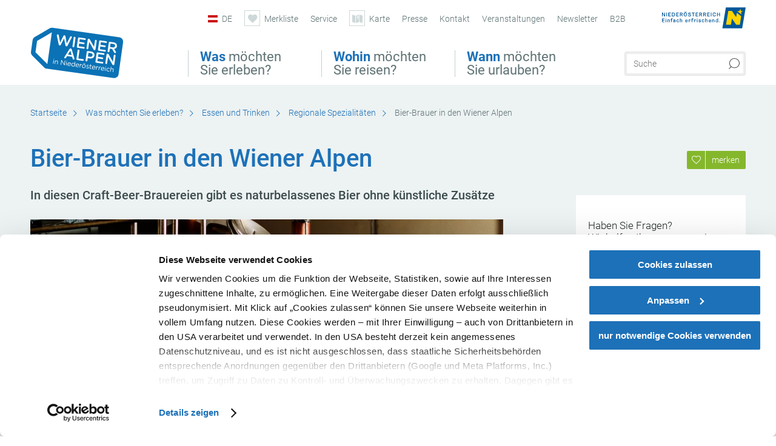

--- FILE ---
content_type: text/html; charset=UTF-8
request_url: https://www.wieneralpen.at/brauereien
body_size: 15752
content:
<!DOCTYPE html>

<!--[if lt IE 7]><html class="no-js lt-ie9 lt-ie8 lt-ie7 content wieneralpen" lang="de" xml:lang="de" dir="ltr" xmlns="http://www.w3.org/1999/xhtml"><![endif]-->
<!--[if (IE 7)&!(IEMobile)]><html class="no-js lt-ie9 lt-ie8 content wieneralpen" lang="de" xml:lang="de" dir="ltr" xmlns="http://www.w3.org/1999/xhtml"><![endif]-->
<!--[if (IE 8)&!(IEMobile)]><html class="no-js lt-ie9 content wieneralpen" lang="de" xml:lang="de" dir="ltr" xmlns="http://www.w3.org/1999/xhtml"><![endif]-->
<!--[if gt IE 8]><!--><html class="no-js content template--imxCMS-article wieneralpen" lang="de" xml:lang="de" dir="ltr" xmlns="http://www.w3.org/1999/xhtml"><!--<![endif]-->
  <head>
  <link rel="preconnect" href="https://analytics.niederoesterreich.at" />

  <meta charset="utf-8">
  <meta name="viewport" content="width=device-width, initial-scale=1, maximum-scale=1, user-scalable=1"/>
  <title>Die besten Privat-Brauereien | Wiener Alpen</title><meta name="description" content="Regionale Rohstoffe, handwerkliche Verarbeitung und ein nat&uuml;rlicher Bier-Geschmack: Erfahren Sie mehr &uuml;ber die Craft-Beer-Brauereien der Wiener Alpen."><meta name="google-site-verification" content=""><meta name="date" content="2022-12-12T14:56:25+01:00"><meta property="og:title" content="Die besten Privat-Brauereien | Wiener Alpen" /><meta property="og:description" content="Regionale Rohstoffe, handwerkliche Verarbeitung und ein nat&uuml;rlicher Bier-Geschmack: Erfahren Sie mehr &uuml;ber die Craft-Beer-Brauereien der Wiener Alpen." /><meta property="og:site_name" content="Wiener Alpen" /><meta property="og:url" content="https://www.wieneralpen.at/brauereien" /><meta property="og:image" content="https://www.wieneralpen.at/data/_wieneralpen/mediadb/cms_pictures/{468fa5a5-b394-e5e1-ce87-296af4822baa}.jpeg" /><meta property="og:type" content="article" /><meta name="robots" content="index, follow, noodp">
<link rel="canonical" href="https://www.wieneralpen.at/brauereien" />
<link rel="alternate" href="https://www.wieneralpen.at/brauereien" hreflang="de" />


  

  <!-- http://www.paulirish.com/2009/avoiding-the-fouc-v3/ -->
  <!-- This code MUST be executed BEFORE any CSS is loaded -->
  <script>(function(H) {
      H.className = H.className.replace(/\bno-js\b/, 'js')
    })(document.documentElement)
  </script>

  

    <link rel="shortcut icon" href="https://www.wieneralpen.at/action/favicon?v=20260128" type="image/x-icon" />



  <link rel="stylesheet" href="https://www.wieneralpen.at/portal/dist/styles/css.9c03505d.css"><link rel="stylesheet" href="https://www.wieneralpen.at/portal/dist/styles/nouislider.8fd3218c.css"><link rel="stylesheet" href="https://www.wieneralpen.at/portal/dist/styles/pikaday.ef26302e.css"><link rel="stylesheet" href="https://www.wieneralpen.at/portal/dist/styles/main.d5a38565.css"><link rel="stylesheet" href="https://www.wieneralpen.at/portal/dist/styles/autocomplete.b0abf6da.css"><link rel="stylesheet" href="https://www.wieneralpen.at/portal/dist/styles/map.85aaa951.css"><link rel="stylesheet" href="https://www.wieneralpen.at/portal/dist/styles/fancybox.ac313cfb.css"><link rel="stylesheet" href="https://www.wieneralpen.at/portal/dist/styles/teaser.a7f2cb2b.css"><link rel="stylesheet" href="https://www.wieneralpen.at/portal/dist/styles/forms.0a28bad6.css"><link rel="stylesheet" href="https://www.wieneralpen.at/portal/dist/styles/blocks.42133622.css"><link rel="stylesheet" href="https://www.wieneralpen.at/portal/dist/styles/plyr/dist/plyr.0fab1b28.css"><link rel="stylesheet" href="https://www.wieneralpen.at/portal/dist/styles/audio.37d10e53.css"><link rel="stylesheet" media="print" href="https://www.wieneralpen.at/portal/dist/styles/print.d120a8af.css"><link rel="stylesheet" href="https://www.wieneralpen.at/portal/dist/styles/css_mobileNavi.249586a5.css"><link rel="stylesheet" href="https://www.wieneralpen.at/portal/dist/styles/fonts.Roboto.e603b303.css"><link rel="preload" crossOrigin href="https://www.wieneralpen.at/portal/dist/fonts/Roboto/roboto-300-normal-latin.ef7c6637.woff2" as="font"><link rel="preload" crossOrigin href="https://www.wieneralpen.at/portal/dist/fonts/Roboto/roboto-300-normal-latin-ext.e83b8f97.woff2" as="font"><link rel="preload" crossOrigin href="https://www.wieneralpen.at/portal/dist/fonts/Roboto/roboto-700-normal-latin.2735a3a6.woff2" as="font"><link rel="preload" crossOrigin href="https://www.wieneralpen.at/portal/dist/fonts/Roboto/roboto-400-normal-latin.479970ff.woff2" as="font"><link rel="preload" crossOrigin href="https://www.wieneralpen.at/portal/dist/fonts/Roboto/roboto-500-normal-latin.020c97dc.woff2" as="font"><link rel="stylesheet" href="https://www.wieneralpen.at/portal/dist/styles/article.gallery.ccd7f17b.css"><link rel="stylesheet" href="https://www.wieneralpen.at/portal/dist/styles/slick.4d510d85.css"><link rel="stylesheet" href="https://www.wieneralpen.at/portal/dist/styles/aside.5eced601.css"><link rel="stylesheet" href="https://www.wieneralpen.at/portal/dist/styles/showMore.fc5061b3.css"><link rel="stylesheet" href="https://www.wieneralpen.at/portal/dist/styles/branding/wieneralpen.daba6e22.css">
  <script data-cookieconsent="ignore" defer src="https://www.wieneralpen.at/portal/dist/scripts/vendor/simple.javascript.inheritance.40c03762.js"></script>

  
  
  
  
  
  
  
  
  
  
  
  
  
  
  

            
      
  <!-- noew_PLACEHOLDER_CSS -->

  <!-- google fonts: roboto -->
  
  
  
  
  
  

  

  <style type="text/css">
  #logo.de,
  #logo.cs,
  #logo.en,
  #logo.hu,
  #logo.pl,
  #logo.sk {
    background-image: url(/portal/assets/images/branding/wieneralpen/logo_inverted_2023.svg);
  }
  header.sticky #logo.de,
  header.sticky #logo.cs,
  header.sticky #logo.en,
  header.sticky #logo.hu,
  header.sticky #logo.pl,
  header.sticky #logo.sk {
    background-image: url(/portal/assets/images/branding/wieneralpen/logo_inverted_2023.svg);
    background-size: 75% 75%;
  }
  @media all and (max-width: 1220px) {
    #logo.de,
    #logo.cs,
    #logo.en,
    #logo.hu,
    #logo.pl,
    #logo.sk {
      background-image: url(/portal/assets/images/branding/wieneralpen/logo_inverted_2023.svg);
    }
  }
  @media all and (max-width: 760px) {
    #logo.de,
    #logo.cs,
    #logo.en,
    #logo.hu,
    #logo.pl,
    #logo.sk {
      background-image: url(/portal/assets/images/branding/wieneralpen/logo_inverted_2023.svg);
    }
  }
</style>

  
  <script type="text/javascript" defer data-cookieconsent="ignore">
    imx = {
      highlightableguid: '{0799291f-39a1-41dd-f0cf-2873998318a6}',
      projectId: 'wieneralpen',
      language: 'de',
      market: 'de',
      absoluteUrl: 'https://www.wieneralpen.at',
      currentUrl: 'https://www.wieneralpen.at/brauereien',
      currentGuid: '{b28cfb80-5030-e4d1-6d5b-f261a5afeb72}',
      map: {
        url: 'https://www.wieneralpen.at/karte',
        zoom: parseInt('10'),
        coords: {
          lat: parseFloat('47.71330469999999'),
          lng: parseFloat('16.031476399999974')
        },
        keys: {
          google: 'AIzaSyAILrKpbABj0IRONAQ2eaHg6VX4IFycxIE'
        },
        useOAXMap: false,
      },
      translations: {"parse":function() {var translation = this[arguments[0]];for(var index = 1; index <= arguments.length; index++) {translation = translation.replace("{" + index + "}", arguments[index]);}return translation;},"defaultDescription":"BITTE AUSF\u00dcLLEN","home":"Startseite","unit.km":"{1} km","unit.hm":"{1} Hm","unit.m":"{1} m","unit.h":"{1}:{2} h","unit.price.abs":"\u20ac {1}","decimalPoint":",","thousandsSeparator":".","js.loading":"Lade Daten...","js.filter.emptyResult":"Keine Ergebnisse gefunden. Bitte versuchen Sie es mit anderen Filtereinstellungen.","pikaday.previousMonth":"Vorheriger Monat","pikaday.nextMonth":"N\u00e4chster Monat","pikaday.months.1":"Januar","pikaday.months.2":"Februar","pikaday.months.3":"M\u00e4rz","pikaday.months.4":"April","pikaday.months.5":"Mai","pikaday.months.6":"Juni","pikaday.months.7":"Juli","pikaday.months.8":"August","pikaday.months.9":"September","pikaday.months.10":"Oktober","pikaday.months.11":"November","pikaday.months.12":"Dezember","pikaday.weekdays.0":"Sonntag","pikaday.weekdays.1":"Montag","pikaday.weekdays.2":"Dienstag","pikaday.weekdays.3":"Mittwoch","pikaday.weekdays.4":"Donnerstag","pikaday.weekdays.5":"Freitag","pikaday.weekdays.6":"Samstag","pikaday.weekdaysShort.0":"So","pikaday.weekdaysShort.1":"Mo","pikaday.weekdaysShort.2":"Di","pikaday.weekdaysShort.3":"Mi","pikaday.weekdaysShort.4":"Do","pikaday.weekdaysShort.5":"Fr","pikaday.weekdaysShort.6":"Sa","multiofferrequest.filled.title.singular":"Angebot anfragen","multiofferrequest.filled.title.plural":"Angebote anfragen","vacancy.list.from":"ab","map.infoboard.results":"{1} Ergebnisse","map.infoboard.more":"Weiterlesen","map.infoboard.rating":"{1} von 5 Sternen","map.infoboard.stars":"{1} Sterne","map.infoboard.stars.superior":"{1}S Sterne","map.infoboard.difficulty.1":"leicht","map.infoboard.difficulty.2":"mittel","map.infoboard.difficulty.3":"schwierig","map.fullscreen.close":"Vollbild verlassen","map.legend.detail.headline":"2. Inhalte ein-\/ausblenden","map.legend.filter.headline":"3. Ergebnisse filtern","map.legend.filter.tour.properties.duration.unit":"Stunden","map.legend.filter.tour.properties.ascent.unit":"m","map.legend.filter.tour.properties.length.unit":"km","map.legend.noCategories":"Im aktuellen Kartenausschnitt befinden sich keine Inhalte f\u00fcr diese Kategorie oder Filter. Bitte w\u00e4hlen Sie eine andere Kategorie aus.","map.legend.outOfBounds":"Im aktuellen Kartenausschnitt befinden sich keine Inhalte mehr. Bitte bewegen Sie die Karte zur\u00fcck oder benutzen Sie den untenstehenden Button um zu den Startkoordinaten zur\u00fcckzukehren.","map.legend.outOfBounds.reset":"Koordinaten zur\u00fccksetzen","map.legend.selectAll":"Alle Kategorien ausw\u00e4hlen","map.legend.deselectAll":"Alle Kategorien abw\u00e4hlen","map.aroundme.notinregion":"Sie befinden sich nicht in der Region.","map.aroundme.error.unknown":"Irgend etwas hat jetzt leider nicht funktioniert wie geplant.","map.aroundme.error.permissiondenied":"Sie haben den Zufgriff auf Ihre Standortdaten verweigert. Diese Einstellung kann im Browser jederzeit wieder ver\u00e4ndert werden. Klicken Sie dazu auf das Schloss-Icon links in der Adresszeile.","map.aroundme.error.positionunavailable":"Ihre Standortdaten konnten leider aufgrund eines technischen Problems nicht ermittelt werden.","map.aroundme.error.timedout":"Keine Reaktion in der vorgegebenen Zeit.","map.aroundme.usemapnormally":"Sie k\u00f6nnen die Karte jedoch auch ohne Standortermittlung verwenden.","map.aroundme.myposition":"Mein Standort","map.emptyResult":"Es wurden keine Ergebnisse gefunden","prospectsOrder.delete":"von Liste l\u00f6schen","prospectsOrder.totalPrice":"Total","prospectsOrder.empty":"Aktuell befinden sich noch keine Prospekte im Warenkorb.","autocomplete.hits":"Treffer","autocomplete.ca":"ca.","autocomplete.type.suggestions":"Allgemeine Ergebnisse","autocomplete.type.offers":"Angebote & Pauschalen","autocomplete.type.addressbases":"Unterk\u00fcnfte & Ausflugsziele","autocomplete.type.gastronomy":"Wirtsh\u00e4user","autocomplete.type.garden":"G\u00e4rten","autocomplete.type.stayhealthy":"Gesundheitsbetriebe","price.from":"ab","price.to":"bis","pagination.prev":"zur\u00fcck","pagination.next":"weiter","pagination.onemoreitem":"1 weiteres Ergebnis","pagination.moreitems":"{1} weitere Ergebnisse","date.format.js.full":"dd.MM.yyyy","unit.result":"1 weiteres Ergebnis","unit.results":"{1} weitere Ergebnisse","notepad.addressbase.store":"merken","notepad.addressbase.store.title":"merken","notepad.addressbase.remove":"entfernen","notepad.addressbase.remove.title":"entfernen","form.prospects.count":"Stk","form.prospects.pricelabel":"je","anura.downloads.agb":"AGB","anura.downloads.message":"","anura.downloads.confirm":"Ich best\u00e4tige, das Bildmaterial nur entsprechend den <a href=\"\/portal\/frontend\/static\/WA_AGB_Lichtbilder_Videos_Nutzung.pdf\" target=\"_blank\">Nutzungsbestimmungen<\/a> zu verwenden","waldviertel.anura.downloads.confirm":"Ich best\u00e4tige, das Bildmaterial nur entsprechend den <a href=\"\/portal\/frontend\/static\/AGB-Nutzung_Lichtbilder-Waldviertel.pdf\" target=\"_blank\">Nutzungsbestimmungen<\/a> zu verwenden","weinviertel.anura.downloads.confirm":"Ich best\u00e4tige, das Bildmaterial nur entsprechend den <a href=\"\/portal\/frontend\/static\/AGB_Fotos_Weinviertel.pdf\" target=\"_blank\">Nutzungsbestimmungen<\/a> zu verwenden","wieneralpen.anura.downloads.confirm":"Ich best\u00e4tige, das Bildmaterial nur entsprechend den <a href=\"\/portal\/frontend\/static\/WA_AGB_Lichtbilder_Videos_Nutzung.pdf\" target=\"_blank\">Nutzungsbestimmungen<\/a> zu verwenden","wienerwald.anura.downloads.confirm":"Ich best\u00e4tige, das Bildmaterial nur entsprechend den <a href=\"\/portal\/frontend\/static\/WW_Tourismus_AGB_Bildarchiv.pdf\" target=\"_blank\">Nutzungsbestimmungen<\/a> zu verwenden","mostviertel.anura.downloads.confirm":"Ich best\u00e4tige, das Bildmaterial nur entsprechend den <a href=\"\/portal\/frontend\/static\/AGBs Mostviertel.pdf\" target=\"_blank\">Nutzungsbestimmungen<\/a> zu verwenden","form.vacany.maxperson.error":"Bitte geben Sie max. 10 Personen an.","form.vacancy.filter.displayMore":"mehr anzeigen","form.vacancy.filter.displayLess":"weniger anzeigen","form.vacancy.search":"Passende Unterk\u00fcnfte f\u00fcr Sie werden gesucht.","form.vacancy.search.wait":"Wir suchen passende Unterk\u00fcnfte f\u00fcr Sie.","form.vacancy.city.distance.label.info":"im Umkreis von {1} km","tracking.replacementText":"anzeigen","distance":"Entfernung","clipboard.copymessage":"Der Link zu Ihrem Reiseplaner wurde in die Zwischenablage kopiert.","cart.removeItem":"Entfernen","cart.up":"nach oben verschieben","cart.down":"nach unten verschieben","form.vacancy.city.userLocation":"Mein Standort","form.vacancy.vue.filter.above":"ab","form.vacancy.vue.filter.stars":"Sterne","form.vacancy.vue.filter.suns":"Sonnen","form.vacancy.vue.filter.flowers":"Blumen","form.vacancy.vue.searchaccommodation":"Unterk\u00fcnfte suchen","form.vacancy.vue.findaccommodation":"Unterk\u00fcnfte anzeigen","conditionsOfParticipation":"Teilnahmebedingungen","unit.price.emphasized.from":"ab \u20ac {1}{2}{3}"},
      recaptchaSitekey: '6Leif98kAAAAAE7ZqLMIf6hRbPmvFTaJ5Y3IbQxC'
    };
    
          imx['regionIds'] = [46];
      </script>

  <script src="https://static.maptoolkit.net/mtk/v10.1.10/mtk.js" type="text/javascript" crossorigin="anonymous" data-cookieconsent="ignore"></script>
<link rel="stylesheet" href="https://static.maptoolkit.net/mtk/v10.1.10/mtk.css" type="text/css" crossorigin="anonymous" data-cookieconsent="ignore"/>
<link rel="stylesheet" href="https://static.maptoolkit.net/mtk/v10.1.10/ui.css" type="text/css" crossorigin="anonymous" data-cookieconsent="ignore"/>
<link href="https://api.mapbox.com/mapbox-gl-js/v3.17.0-beta.1/mapbox-gl.css" rel="stylesheet">
<script src="https://api.mapbox.com/mapbox-gl-js/v3.17.0-beta.1/mapbox-gl.js"></script>

<script type="text/javascript" data-cookieconsent="ignore">
  document.addEventListener("DOMContentLoaded", event => {
    document.querySelectorAll('.tourMap').forEach(function(container) {
      new MTKMap(container).init();
    });
  });
</script>

      
<script data-cookieconsent="ignore">
  window.dataLayer = window.dataLayer || [];
  function gtag() {
    dataLayer.push(arguments);
  }
  gtag("consent", "default", {
    ad_personalization: "denied",
    ad_storage: "denied",
    ad_user_data: "denied",
    analytics_storage: "denied",
    functionality_storage: "denied",
    personalization_storage: "denied",
    security_storage: "granted",
    wait_for_update: 500,
  });
  gtag("set", "ads_data_redaction", true);
  gtag("set", "url_passthrough", true);
  </script>










<!-- Google Tag Manager -->
<script>(function (w, d, s, l, i) {
    w[l] = w[l] || [];
    w[l].push({
      'gtm.start':
        new Date().getTime(), event: 'gtm.js'
    });
    var f = d.getElementsByTagName(s)[0],
      j = d.createElement(s), dl = l != 'dataLayer' ? '&l=' + l : '';
    j.async = true;
    j.src =
      'https://www.googletagmanager.com/gtm.js?id=' + i + dl;
    f.parentNode.insertBefore(j, f);
  })(window, document, 'script', 'dataLayer', 'GTM-N9R8XSG');</script>
<!-- End Google Tag Manager -->





    










  <!-- Matomo -->
  <script type="text/javascript">
    var _paq = window._paq || [];
    /* tracker methods like "setCustomDimension" should be called before "trackPageView" */
    _paq.push(["setDoNotTrack", true]);
    _paq.push(["disableCookies"]);
    _paq.push(['trackPageView']);
    _paq.push(['enableLinkTracking']);
    (function() {
      var u = "https://analytics.niederoesterreich.at/matomo/";
      _paq.push(['addTracker', u + '/piwik.php', 3]);
      _paq.push(['setTrackerUrl', u + 'matomo.php']);
      _paq.push(['setSiteId', '6']);
      var d = document, g = d.createElement('script'), s = d.getElementsByTagName('script')[0];
      g.type = 'text/javascript';
      g.async = true;
      g.defer = true;
      g.src = u + 'matomo.js';
      s.parentNode.insertBefore(g, s);
    })();
  </script>
  <noscript>
    <p>
      <img src="https://analytics.niederoesterreich.at/matomo/matomo.php?idsite=6&amp;rec=1" style="border:0;" alt=""/>
      <img src="https://analytics.niederoesterreich.at/matomo/matomo.php?idsite=3&amp;rec=1" style="border:0;" alt=""/>
    </p>
  </noscript>
  <!-- End Matomo Code -->



  
  
  
  
  
</head>
  <body>
      <script>
      dataLayer = window.dataLayer || [];
      dataLayer.push({event: "pageInit", pageMainCategory: "kulinarik-und-wein"});
  </script>
    <ul class="hide">
  <li><a href="#navigation">Direkt zur Hauptnavigation</a></li>
  <li><a href="#globalSearch">Direkt zur Volltextsuche</a></li>
  <li><a href="#body">Direkt zum Inhalt</a></li>
</ul>
<hr class="hide" />
    <div id="wrapper">
      <header itemscope itemtype="http://schema.org/WPHeader" data-scroll-header>
  <div id="headerArea">

    
    
    

    <a id="logo" href="https://www.wieneralpen.at/" class="de logowieneralpen" title="Startseite">
          </a>

    <section id="navigation">
      

  <div id="geowatcherMobile">
    <a class="crosshair" href="javascript:GeoWatcher.locate();" title="Meine derzeitige Position per GPS bestimmen" data-ignore-coords>
      <span style="display: none;">Meine derzeitige Position per GPS bestimmen</span>
    </a>
    <div class="message nudge" style="display: none;">
      Standort teilen und Tipps in Ihrer Nähe erhalten!
      <a class="icon-close close" href="javascript:GeoWatcher.setNudgeMessageDismissed(true);" title="Hinweis ausblenden">
        <span style="display: none;">Hinweis ausblenden</span>
      </a>
    </div>
    <div class="message help" style="display: none;">
      Standortermittlung erfolgreich! Symbol klicken für Tipps.
      <a class="icon-close close" href="javascript:GeoWatcher.setHelpMessageDismissed(true);" title="Hinweis ausblenden">
        <span style="display: none;">Hinweis ausblenden</span>
      </a>
    </div>
  </div>

      <div class="navWrapper">
        <nav id="maskNavi" class="mask">
  <ul>
          <li>
                  <a href="https://www.wieneralpen.at/startseite" rel="#nav_1"><strong>Was</strong> möchten Sie erleben?</a>
              </li>
          <li>
                  <a href="https://www.wieneralpen.at/startseite" rel="#nav_2"><strong>Wohin</strong> möchten Sie reisen?</a>
              </li>
          <li>
                  <a href="https://www.wieneralpen.at/startseite" rel="#nav_3"><strong>Wann</strong> möchten Sie urlauben?</a>
              </li>
      </ul>
</nav>

<nav id="mainNavi">
  <ul>
                            <li id="nav_1">
      <a href="javascript:void(0);">Was möchten Sie erleben?</a>
    <div class="wrapperDropdown">

      <div class="placeholder" data-async="true" data-controller="navi_main_sub" data-mediaquery="(min-width: 761px)" data-param-lang="de" data-param-startguid="{178f18ae-65cf-1e4b-5816-13afb19cf6ad}"
           data-param-var="naviTree"></div>
      <div class="placeholder" data-async="true" data-controller="navi_main_highlights" data-param-lang="de"
           data-param-startguid="{178f18ae-65cf-1e4b-5816-13afb19cf6ad}"></div>

      <a href="javascript:void(0);" class="hideSubNavi" title="Navigation schließen"><span class="icon icon-close_navi fs14"></span></a>
    </div>
  </li>
                        <li id="nav_2">
      <a href="javascript:void(0);">Wohin möchten Sie reisen?</a>
    <div class="wrapperDropdown">
      <div class="placeholder" data-async="true" data-controller="navi_main_sub" data-mediaquery="(min-width: 761px)" data-param-lang="de" data-param-startguid="{885c218d-d6d3-0310-42bc-47f46c77d2f8}"
           data-param-var="naviTree"></div>
      <div class="placeholder" data-async="true" data-controller="navi_main_highlights" data-param-lang="de"
           data-param-startguid="{885c218d-d6d3-0310-42bc-47f46c77d2f8}"></div>
      <a href="javascript:void(0);" class="hideSubNavi" title="Navigation schließen"><span class="icon icon-close_navi fs14"></span></a>    </div>
  </li>
                        <li id="nav_3">
      <a href="javascript:void(0);">Wann möchten Sie urlauben?</a>
    <div class="wrapperDropdown">

      <div class="placeholder" data-async="true" data-controller="navi_main_sub" data-mediaquery="(min-width: 761px)" data-param-lang="de" data-param-startguid="{deef6552-1809-36d7-9e0d-9ca36db81961}"
           data-param-var="naviTree"></div>
      <div class="placeholder" data-async="true" data-controller="navi_main_highlights" data-param-lang="de"
           data-param-startguid="{deef6552-1809-36d7-9e0d-9ca36db81961}"></div>

      <a href="javascript:void(0);" class="hideSubNavi" title="Navigation schließen"><span class="icon icon-close_navi fs14"></span></a>
    </div>
  </li>
            </ul>
</nav>

          
          
  
  <form method="get" action="https://www.wieneralpen.at/action/search" id="globalSearch"><input type="hidden" name="form" value="fulltextsearch" />    <fieldset>
      <legend>Volltextsuche</legend>
      <label for="globalSearchItem">Was suchen Sie?</label>
      <input id="globalSearchItem" name="q" type="text" placeholder="Suche" class="transition"/>
            <input name="searchSubmit" type="submit" value="Suchen"/>
    </fieldset>
  </form>        <nav id="metaTop">
  <ul>
            <li id="lang">
    <a href="javascript:void(0);" class="lang de">DE</a>
    <div class="wrapperDropdown">
      <ul class="dropdown">
                  <li>
            <a href="https://www.wieneralpen.at/brauereien" class="lang de">
              Deutsch            </a>
          </li>
                  <li>
            <a href="https://www.wieneralpen.at/en" class="lang en">
              English            </a>
          </li>
                  <li>
            <a href="https://www.wieneralpen.at/sk" class="lang sk">
              Slovenčina            </a>
          </li>
                  <li>
            <a href="https://www.wieneralpen.at/hu" class="lang hu">
              Magyar            </a>
          </li>
                  <li>
            <a href="https://www.wieneralpen.at/cs" class="lang cs">
              Česky            </a>
          </li>
              </ul>
    </div>
  </li>
            <li>
    <a rel="nofollow" id="travelPlanerLink" class="memorize__status memorize__link" href="https://www.wieneralpen.at/action/memorize_list">
      <span class="icon icon-heart transition memorize__status__count"></span>
      <span>Merkliste</span>
    </a>
  </li>
            <li>
          <a  href="https://www.wieneralpen.at/reiseservice">        <span>Service</span>
      </a>              <div class="wrapperDropdown wide">
        <ul class="dropdown service">
                      <li>
              <a  href="https://www.wieneralpen.at/ihre-ansprechpartner">                <span class="icon icon-arrow_right fs10"></span>
                Ihre Ansprechpartner
              </a>            </li>
                      <li>
              <a  href="https://www.wieneralpen.at/prospektbestellung">                <span class="icon icon-arrow_right fs10"></span>
                Prospektbestellung
              </a>            </li>
                      <li>
              <a  href="https://www.wieneralpen.at/niederoesterreich-card">                <span class="icon icon-arrow_right fs10"></span>
                Vorteilskarten
              </a>            </li>
                      <li>
              <a  href="https://www.wieneralpen.at/newsletter">                <span class="icon icon-arrow_right fs10"></span>
                Newsletter
              </a>            </li>
                      <li>
              <a  href="https://www.wieneralpen.at/anreise">                <span class="icon icon-arrow_right fs10"></span>
                Anreise
              </a>            </li>
                      <li>
              <a  href="https://www.wieneralpen.at/jobs">                <span class="icon icon-arrow_right fs10"></span>
                Jobs
              </a>            </li>
                      <li>
              <a  href="https://www.wieneralpen.at/qualitaetsauszeichnungen">                <span class="icon icon-arrow_right fs10"></span>
                Qualitätsauszeichnungen
              </a>            </li>
                      <li>
              <a  href="https://www.wieneralpen.at/partnerbereich">                <span class="icon icon-arrow_right fs10"></span>
                Wiener Alpen Partnerbereich
              </a>            </li>
                      <li>
              <a  href="https://www.wieneralpen.at/inspiration">                <span class="icon icon-arrow_right fs10"></span>
                Inspiration
              </a>            </li>
                  </ul>
      </div>
      </li>
  <li>
          <a href="https://www.wieneralpen.at/karte" data-ignore-coords>
        <span class="icon icon-sightseeing"></span>
        <span>Karte</span>
      </a>
          </li>
  <li>
          <a  href="https://www.wieneralpen.at/presse">        <span>Presse</span>
      </a>              <div class="wrapperDropdown wide">
        <ul class="dropdown service">
                      <li>
              <a  href="https://www.wieneralpen.at/medieninformationen">                <span class="icon icon-arrow_right fs10"></span>
                Medieninformationen
              </a>            </li>
                      <li>
              <a  href="https://www.wieneralpen.at/presse-bilder">                <span class="icon icon-arrow_right fs10"></span>
                Foto-Download
              </a>            </li>
                  </ul>
      </div>
      </li>
  <li>
          <a  href="https://www.wieneralpen.at/kontakt">        <span>Kontakt</span>
      </a>          </li>
  <li>
          <a  href="https://veranstaltungen.niederoesterreich.at/list?Region=3&Regoption=1&sort=dateonly" target="_blank">        <span>Veranstaltungen</span>
      </a>          </li>
  <li>
          <a  href="https://www.wieneralpen.at/newsletter-wiener-alpen">        <span>Newsletter</span>
      </a>          </li>
  <li>
          <a  href="https://www.wieneralpen.at/partnerbereich">        <span>B2B</span>
      </a>          </li>
        



<li class="parent noew">
  <a href="http://www.niederoesterreich.at" target="_blank">
    <img src="https://www.wieneralpen.at/portal/assets/images/environment/logo_subsite.svg" width="138" height="41" alt="Niederösterreich - hinein ins Leben" />
  </a>
</li>
  </ul>
</nav>

      </div>
    </section>

  </div>

  
  
  <section id="navigationMobile" class="navigationMobile">
    <ul class="topnavi">
            <li>
        <a href="https://www.wieneralpen.at/karte"> <span id="mapIconMobile" class="icon-marker-dot"></span>Karte</a>
      </li>
            <li id="search--mobile">
        <span class="icon-search"></span><span class="icon-close_navi"></span>Suche
      </li>
      <li id="navigation--mobile">
        <span class="icon-menu"></span><span class="icon-close_navi"></span>Menü
      </li>
    </ul>

    <div class="navWrapper">
        <nav id="mobileFirstLayer">
  <ul>
          <li class="mobileFirstLayer__item">
                  <a href="javascript:void(0);" rel="#nav_1">Was möchten Sie erleben?<span class="icon-arrow_right"></span></a>
              </li>
          <li class="mobileFirstLayer__item">
                  <a href="javascript:void(0);" rel="#nav_2">Wohin möchten Sie reisen?<span class="icon-arrow_right"></span></a>
              </li>
          <li class="mobileFirstLayer__item">
                  <a href="javascript:void(0);" rel="#nav_3">Wann möchten Sie urlauben?<span class="icon-arrow_right"></span></a>
              </li>
                      <li class="mobileFirstLayer__item">
                      <a href="javascript:void(0);" rel="#nav_mobile_additional_0">Services und Tipps<span class="icon-arrow_right"></span></a>
                  </li>
                    <li class="mobileFirstLayer__item">
        <a href="https://www.wieneralpen.at/unterkuenfte" class="iconLeft">
          <span class="icon icon-unterkuenfte-bett"></span> Unterkünfte
        </a>
      </li>
        
          <li class="mobileFirstLayer__item">
        <a rel="nofollow" class="memorize__status memorize__link iconLeft" href="https://www.wieneralpen.at/action/memorize_list">
          <span class="icon icon-addPlanerPlus transition memorize__status__count"></span> Merkliste
        </a>
      </li>
          <li id="langMobile" class="mobileFirstLayer__item">
    <a onclick="this.parentElement.classList.toggle('open');" href="javascript:void(0);" class="lang de">
      DE
      <span class="icon icon-arrow_down transition"></span>
      <span class="icon icon-arrow_up transition"></span>
    </a>
    <ul class="dropdown">
              <li>
          <a href="https://www.wieneralpen.at/brauereien" class="lang de">
            Deutsch          </a>
        </li>
              <li>
          <a href="https://www.wieneralpen.at/en" class="lang en">
            English          </a>
        </li>
              <li>
          <a href="https://www.wieneralpen.at/sk" class="lang sk">
            Slovenčina          </a>
        </li>
              <li>
          <a href="https://www.wieneralpen.at/hu" class="lang hu">
            Magyar          </a>
        </li>
              <li>
          <a href="https://www.wieneralpen.at/cs" class="lang cs">
            Česky          </a>
        </li>
          </ul>
  </li>
  </ul>
</nav>

<nav id="mobileNavi" class="transition">
  <ul>
                            <li id="nav_1" class="second__layer">
  <a class="second__layer__close" href="javascript:void(0);"><span class="icon icon-arrow_left transition"></span>Was möchten Sie erleben?</a>
  <div class="wrapperDropdown">
    <div class="placeholder" data-async="true" data-controller="navi_main_subMobile" data-mediaquery="(max-width: 760px)" data-param-lang="de" data-param-startguid="{178f18ae-65cf-1e4b-5816-13afb19cf6ad}"
         data-param-var="naviTree"></div>
  </div>
</li>
                        <li id="nav_2" class="second__layer">
  <a class="second__layer__close" href="javascript:void(0);"><span class="icon icon-arrow_left transition"></span>Wohin möchten Sie reisen?</a>
  <div class="wrapperDropdown">
    <div class="placeholder" data-async="true" data-controller="navi_main_subMobile" data-mediaquery="(max-width: 760px)" data-param-lang="de" data-param-startguid="{885c218d-d6d3-0310-42bc-47f46c77d2f8}"
         data-param-var="naviTree"></div>
  </div>
</li>
                        <li id="nav_3" class="second__layer">
  <a class="second__layer__close" href="javascript:void(0);"><span class="icon icon-arrow_left transition"></span>Wann möchten Sie urlauben?</a>
  <div class="wrapperDropdown">
    <div class="placeholder" data-async="true" data-controller="navi_main_subMobile" data-mediaquery="(max-width: 760px)" data-param-lang="de" data-param-startguid="{deef6552-1809-36d7-9e0d-9ca36db81961}"
         data-param-var="naviTree"></div>

  </div>
</li>
                              <li id="nav_mobile_additional_0" class="second__layer">
      <a class="second__layer__close"  href="javascript:void(0);"><span class="icon icon-arrow_left transition"></span>Services und Tipps</a>

      <div class="wrapperDropdown">
                  <div class="column">
                          <a class="headline" href="https://www.wieneralpen.at/ihre-ansprechpartner" target="">Ihre Ansprechpartner</a>
                      </div>
                  <div class="column">
                          <a class="headline" href="https://www.wieneralpen.at/newsletter" target="">Newsletter</a>
                      </div>
                  <div class="column">
                          <a class="headline" href="https://www.wieneralpen.at/prospektbestellung" target="">Prospektbestellung</a>
                      </div>
                  <div class="column">
                          <a class="headline" href="https://www.wieneralpen.at/anreise" target="">Anreise</a>
                      </div>
                  <div class="column">
                          <a class="headline" href="https://www.wieneralpen.at/jobs" target="">Jobs</a>
                      </div>
                  <div class="column">
                          <a class="headline" href="https://www.wieneralpen.at/partnerbereich" target="">Wiener Alpen Partnerbereich</a>
                      </div>
              </div>
    </li>
              </ul>
</nav>

    </div>
      <div id="searchtab--mobile" class="searchtab--mobile">
  
          
  
  <form method="get" action="https://www.wieneralpen.at/action/search" id="globalSearchMobile"><input type="hidden" name="form" value="fulltextsearch" />    <fieldset class="globalSearchFieldMobile">
      <legend>Volltextsuche</legend>
      <label for="globalSearchItemMobile">Was suchen Sie?</label>
      <input id="globalSearchItemMobile" name="q" type="text" placeholder="Suche" class="transition"/>
      <button type="submit"><span class="icon-search"></span></button>
            <input name="searchSubmit" type="submit" value="Suchen"/>
    </fieldset>
  </form></div>
  </section>

</header>
                          


            <section id="body">
                                    
                                                
                      <div class="contentBlock gray blank breadcrumb">
    <div class="innerSection" itemscope itemtype="http://schema.org/BreadcrumbList">

      <div id="breadcrumbWrapper">
        <ul id="breadcrumb">
          <li draggable="false" itemprop="itemListElement" itemscope itemtype="http://schema.org/ListItem">
            <a ondragstart="return false;" draggable="false" href="https://www.wieneralpen.at/">
              <span draggable="false" itemprop="name">Startseite</span>
            </a>
            <span draggable="false" class="icon icon-arrow_right fs10"></span>
            <meta itemprop="position" content="1"/>
            <meta itemprop="item" content="https://www.wieneralpen.at/"/>
          </li>
                                        <li draggable="false" itemprop="itemListElement" itemscope itemtype="http://schema.org/ListItem">
                <a ondragstart="return false;" draggable="false" href="https://www.wieneralpen.at/startseite"><span itemprop="name">Was möchten Sie erleben?</span></a>
                                  <span draggable="false" class="icon icon-arrow_right fs10"></span>
                                <meta itemprop="item" content="https://www.wieneralpen.at/startseite"/>
                <meta itemprop="position" content="2"/>
              </li>
                                                  <li draggable="false" itemprop="itemListElement" itemscope itemtype="http://schema.org/ListItem">
                <a ondragstart="return false;" draggable="false" href="https://www.wieneralpen.at/essen-und-trinken"><span itemprop="name">Essen und Trinken</span></a>
                                  <span draggable="false" class="icon icon-arrow_right fs10"></span>
                                <meta itemprop="item" content="https://www.wieneralpen.at/essen-und-trinken"/>
                <meta itemprop="position" content="3"/>
              </li>
                                                  <li draggable="false" itemprop="itemListElement" itemscope itemtype="http://schema.org/ListItem">
                <a ondragstart="return false;" draggable="false" href="https://www.wieneralpen.at/regionale-spezialitaeten"><span itemprop="name">Regionale Spezialitäten</span></a>
                                  <span draggable="false" class="icon icon-arrow_right fs10"></span>
                                <meta itemprop="item" content="https://www.wieneralpen.at/regionale-spezialitaeten"/>
                <meta itemprop="position" content="4"/>
              </li>
                                                  <li draggable="false">
                Bier-Brauer in den Wiener Alpen
              </li>
                              </ul>
      </div>

    </div>
  </div>


                                                                            
                    <div class="contentBlock gray blank">
  <div class="innerSection">
    <section class="content hasMemorizeButton">

      <article class="bodycopy">

        <h1 data-ident="{b28cfb80-5030-e4d1-6d5b-f261a5afeb72}" data-outbound-tracking-type="Artikel">Bier-Brauer in den Wiener Alpen</h1>

          <a rel="nofollow" href="https://www.wieneralpen.at/de/action/memorize_list" id="shoppingcartAnchor" data-identForLocalStorage="{b28cfb80-5030-e4d1-6d5b-f261a5afeb72}" class="detailShowCart buttonstyle blue shoppingcart memorize__link">
    <span class="icon icon-menu02 fs14 transition"></span>
    <span class="txt transition">Merkliste aufrufen</span>
  </a>
  <a rel="nofollow"
     href="https://www.wieneralpen.at/de/action/memorize?objectIdent={b28cfb80-5030-e4d1-6d5b-f261a5afeb72}"
     onclick="Memorize.add(event, this)" data-identForLocalStorage="{b28cfb80-5030-e4d1-6d5b-f261a5afeb72}"
     class="collect buttonstyle blue" title="merken">
    <span class="icon icon-heart-2 fs14 transition"></span>
    <span class="txt transition">merken</span>
  </a>
  <a rel="nofollow"
     href="https://www.wieneralpen.at/de/action/memorize?objectIdent={b28cfb80-5030-e4d1-6d5b-f261a5afeb72}"
     class="uncollect buttonstyle blue"
     title="von Merkliste entfernen" style="display: none"
     onclick="Memorize.remove(event, this)" data-identForLocalStorage="{b28cfb80-5030-e4d1-6d5b-f261a5afeb72}">
    <span class="icon icon-heart transition"></span>
    <span class="txt transition">entfernen</span>
  </a>

        
                  <h2 class="claim">In diesen Craft-Beer-Brauereien gibt es naturbelassenes Bier ohne künstliche Zusätze</h2>
        
            
    
            
        
      <div id="gallery" class="singleGallery">
    <div class="galleryWrapper">
      <ul class="gallery">
                      <li class="slide video active" data-autoplay="" data-number="0">
                                      <span class="icon icon-info toggleFigcaption"></span>
  <div class="figcaption">
                    
          <span class="title">Wolfsbräu</span>
                    <div class="copyright onepagerCopyRight">
        <div class="imageCopyright"><span class="imageCopyrightSign ">©</span></div>
        <div class="imageCopyrightTextfield hidden">© Familie Wagner/ Marco Rossi</div>
      </div>
            </div>
                    <picture><source srcset="//www.wieneralpen.at/images/pnguftzqgnc-/wolfsbraeu.webp" media="(min-width: 960px)" type="image/webp"><source srcset="//www.wieneralpen.at/images/ogg2d3!xuge-/wolfsbraeu.webp" media="(min-width: 640px)" type="image/webp"><source srcset="//www.wieneralpen.at/images/i5fa7z!mrym-/wolfsbraeu.webp" media="(min-width: 400px)" type="image/webp"><source srcset="//www.wieneralpen.at/images/fzb1jms9yh4-/wolfsbraeu.webp" media="(min-width: 0px)" type="image/webp"><source srcset="//www.wieneralpen.at/images/s_qq47h5vfa-/wolfsbraeu.jpg" media="(min-width: 960px)"><source srcset="//www.wieneralpen.at/images/ynqwqjygpwk-/wolfsbraeu.jpg" media="(min-width: 640px)"><source srcset="//www.wieneralpen.at/images/pgrzhwj52ou-/wolfsbraeu.jpg" media="(min-width: 400px)"><source srcset="//www.wieneralpen.at/images/jtfvim6zvk8-/wolfsbraeu.jpg" media="(min-width: 0px)"><img src="//www.wieneralpen.at/images/s_qq47h5vfa-/wolfsbraeu.jpg" srcset="//www.wieneralpen.at/images/s_qq47h5vfa-/wolfsbraeu.jpg" alt="Wolfsbr&auml;u, &copy; Familie Wagner/ Marco Rossi" title="Wolfsbr&auml;u, &copy; Familie Wagner/ Marco Rossi" width="780" height="440" loading="lazy" /></picture>
                            </li>
                      <li style="display:none;" class="slide video" data-autoplay="" data-number="1">
                                      <span class="icon icon-info toggleFigcaption"></span>
  <div class="figcaption">
                    
          <span class="title">Das Wolfbräu</span>
                    <div class="copyright onepagerCopyRight">
        <div class="imageCopyright"><span class="imageCopyrightSign ">©</span></div>
        <div class="imageCopyrightTextfield hidden">© FamilieWagner/ Foto: Mark Glassner</div>
      </div>
            </div>
                    <picture><source srcset="//www.wieneralpen.at/images/tokhgznwn78-/das-wolfbraeu.webp" media="(min-width: 960px)" type="image/webp"><source srcset="//www.wieneralpen.at/images/n4n2qnwnpka-/das-wolfbraeu.webp" media="(min-width: 640px)" type="image/webp"><source srcset="//www.wieneralpen.at/images/ghnf1yoivfc-/das-wolfbraeu.webp" media="(min-width: 400px)" type="image/webp"><source srcset="//www.wieneralpen.at/images/nmewddzbnta-/das-wolfbraeu.webp" media="(min-width: 0px)" type="image/webp"><source srcset="//www.wieneralpen.at/images/ef12qg6!nz8-/das-wolfbraeu.jpg" media="(min-width: 960px)"><source srcset="//www.wieneralpen.at/images/qcpw4epmh6y-/das-wolfbraeu.jpg" media="(min-width: 640px)"><source srcset="//www.wieneralpen.at/images/99o!zn0!_io-/das-wolfbraeu.jpg" media="(min-width: 400px)"><source srcset="//www.wieneralpen.at/images/ti5rhnqlvj8-/das-wolfbraeu.jpg" media="(min-width: 0px)"><img src="//www.wieneralpen.at/images/ef12qg6!nz8-/das-wolfbraeu.jpg" srcset="//www.wieneralpen.at/images/ef12qg6!nz8-/das-wolfbraeu.jpg" alt="Das Wolfbr&auml;u, &copy; FamilieWagner/ Foto: Mark Glassner" title="Das Wolfbr&auml;u, &copy; FamilieWagner/ Foto: Mark Glassner" width="780" height="440" loading="lazy" /></picture>
                            </li>
                      <li style="display:none;" class="slide video" data-autoplay="" data-number="2">
                                      <span class="icon icon-info toggleFigcaption"></span>
  <div class="figcaption">
                    
          <span class="title">Wolfsbräu - im Hof</span>
                    <div class="copyright onepagerCopyRight">
        <div class="imageCopyright"><span class="imageCopyrightSign ">©</span></div>
        <div class="imageCopyrightTextfield hidden">© Familie Wagner, Foto: Mark Glassner</div>
      </div>
            </div>
                    <picture><source srcset="//www.wieneralpen.at/images/ibgtpjbj5i8-/wolfsbraeu-im-hof.webp" media="(min-width: 960px)" type="image/webp"><source srcset="//www.wieneralpen.at/images/owvxuwoc0k8-/wolfsbraeu-im-hof.webp" media="(min-width: 640px)" type="image/webp"><source srcset="//www.wieneralpen.at/images/adxf9usdspo-/wolfsbraeu-im-hof.webp" media="(min-width: 400px)" type="image/webp"><source srcset="//www.wieneralpen.at/images/jf!boe3smmm-/wolfsbraeu-im-hof.webp" media="(min-width: 0px)" type="image/webp"><source srcset="//www.wieneralpen.at/images/r1nrajbvjsw-/wolfsbraeu-im-hof.jpg" media="(min-width: 960px)"><source srcset="//www.wieneralpen.at/images/fs3xsru2plu-/wolfsbraeu-im-hof.jpg" media="(min-width: 640px)"><source srcset="//www.wieneralpen.at/images/in2yzcvvq9k-/wolfsbraeu-im-hof.jpg" media="(min-width: 400px)"><source srcset="//www.wieneralpen.at/images/iurpnbvtarm-/wolfsbraeu-im-hof.jpg" media="(min-width: 0px)"><img src="//www.wieneralpen.at/images/r1nrajbvjsw-/wolfsbraeu-im-hof.jpg" srcset="//www.wieneralpen.at/images/r1nrajbvjsw-/wolfsbraeu-im-hof.jpg" alt="Wolfsbr&auml;u - im Hof, &copy; Familie Wagner, Foto: Mark Glassner" title="Wolfsbr&auml;u - im Hof, &copy; Familie Wagner, Foto: Mark Glassner" width="780" height="440" loading="lazy" /></picture>
                            </li>
                      <li style="display:none;" class="slide video" data-autoplay="" data-number="3">
                                      <span class="icon icon-info toggleFigcaption"></span>
  <div class="figcaption">
                    
          <span class="title">Das Schwarzbräu</span>
                    <div class="copyright onepagerCopyRight">
        <div class="imageCopyright"><span class="imageCopyrightSign ">©</span></div>
        <div class="imageCopyrightTextfield hidden">© Schwarzbräu / Nicole Oberhofer</div>
      </div>
            </div>
                    <picture><source srcset="//www.wieneralpen.at/images/xovtige1tky-/das-schwarzbraeu.webp" media="(min-width: 960px)" type="image/webp"><source srcset="//www.wieneralpen.at/images/_ifd0p6hvmy-/das-schwarzbraeu.webp" media="(min-width: 640px)" type="image/webp"><source srcset="//www.wieneralpen.at/images/1ub8rrrxdxc-/das-schwarzbraeu.webp" media="(min-width: 400px)" type="image/webp"><source srcset="//www.wieneralpen.at/images/aadlb3_j0u4-/das-schwarzbraeu.webp" media="(min-width: 0px)" type="image/webp"><source srcset="//www.wieneralpen.at/images/guaiqaedxbe-/das-schwarzbraeu.jpg" media="(min-width: 960px)"><source srcset="//www.wieneralpen.at/images/u3go4yrerig-/das-schwarzbraeu.jpg" media="(min-width: 640px)"><source srcset="//www.wieneralpen.at/images/dwhbzlqdoqq-/das-schwarzbraeu.jpg" media="(min-width: 400px)"><source srcset="//www.wieneralpen.at/images/e0qwkw!wyww-/das-schwarzbraeu.jpg" media="(min-width: 0px)"><img src="//www.wieneralpen.at/images/guaiqaedxbe-/das-schwarzbraeu.jpg" srcset="//www.wieneralpen.at/images/guaiqaedxbe-/das-schwarzbraeu.jpg" alt="Das Schwarzbr&auml;u, &copy; Schwarzbr&auml;u / Nicole Oberhofer" title="Das Schwarzbr&auml;u, &copy; Schwarzbr&auml;u / Nicole Oberhofer" width="780" height="440" loading="lazy" /></picture>
                            </li>
                      <li style="display:none;" class="slide video" data-autoplay="" data-number="4">
                                      <span class="icon icon-info toggleFigcaption"></span>
  <div class="figcaption">
                    
          <span class="title">Weißbier aus dem Schneebergland</span>
                    <div class="copyright onepagerCopyRight">
        <div class="imageCopyright"><span class="imageCopyrightSign ">©</span></div>
        <div class="imageCopyrightTextfield hidden">© Peter Strobl / Karl Tisch</div>
      </div>
            </div>
                    <picture><source srcset="//www.wieneralpen.at/images/ldqr3nnvcqu-/weissbier-aus-dem-schneebergland.webp" media="(min-width: 960px)" type="image/webp"><source srcset="//www.wieneralpen.at/images/u5fo2uvoeaa-/weissbier-aus-dem-schneebergland.webp" media="(min-width: 640px)" type="image/webp"><source srcset="//www.wieneralpen.at/images/koumrud13fs-/weissbier-aus-dem-schneebergland.webp" media="(min-width: 400px)" type="image/webp"><source srcset="//www.wieneralpen.at/images/pet6vfb5zig-/weissbier-aus-dem-schneebergland.webp" media="(min-width: 0px)" type="image/webp"><source srcset="//www.wieneralpen.at/images/pdj6jhrgj2c-/weissbier-aus-dem-schneebergland.jpg" media="(min-width: 960px)"><source srcset="//www.wieneralpen.at/images/7az8b5e5p!4-/weissbier-aus-dem-schneebergland.jpg" media="(min-width: 640px)"><source srcset="//www.wieneralpen.at/images/s7yzqqlgqni-/weissbier-aus-dem-schneebergland.jpg" media="(min-width: 400px)"><source srcset="//www.wieneralpen.at/images/azc27l4g_50-/weissbier-aus-dem-schneebergland.jpg" media="(min-width: 0px)"><img src="//www.wieneralpen.at/images/pdj6jhrgj2c-/weissbier-aus-dem-schneebergland.jpg" srcset="//www.wieneralpen.at/images/pdj6jhrgj2c-/weissbier-aus-dem-schneebergland.jpg" alt="Wei&szlig;bier aus dem Schneebergland, &copy; Peter Strobl / Karl Tisch" title="Wei&szlig;bier aus dem Schneebergland, &copy; Peter Strobl / Karl Tisch" width="780" height="440" loading="lazy" /></picture>
                            </li>
                </ul>
        

                  <div class="coverflow">
                                                    <a href="javascript:void('0');" class="bullet transition active" data-index='0'>
                    </a>
                                                                      <a href="javascript:void('0');" class="bullet transition" data-index='1'>
                    </a>
                                                                      <a href="javascript:void('0');" class="bullet transition" data-index='2'>
                    </a>
                                                                      <a href="javascript:void('0');" class="bullet transition" data-index='3'>
                    </a>
                                                                      <a href="javascript:void('0');" class="bullet transition" data-index='4'>
                    </a>
                                          </div>
        
    </div>
  </div>

                  <p><strong>Charakterstarke Biere statt fader Massenware: In der Buckligen Welt und in der Rax-Region wird aus heimischen Rohstoffen leidenschaftlich Bier gebraut. Ob klassisches Helles oder „Strong Ales“ im belgischen Stil, der Kreativität sind keine Grenzen gesetzt.</strong></p>
        
                      <p>Gerald Schwarz sorgt mit seinem <a href="https://www.wieneralpen.at/infrastruktur/a-schwarzbraeu" target="_blank">Schwarzbräu</a> landesweit für Aufsehen. Der diplomierte Bier-Sommelier ist mehrfacher Preisträger der Austrian Beer Challenge und experimentiert in Krumbach immer wieder mit neuen Bier-Sorten, darunter Golden Strong Ales und Starkbiere. Einen ausgezeichneten Ruf genießt auch das <a href="https://www.wieneralpen.at/infrastruktur/a-das-raxbraeu" target="_blank">Raxbräu</a> beim Schwarzatal-Viadukt der Semmeringeisenbahn. Bier-Liebhaber sollten sich aber beeilen, das vollmundige Bier ist vor allem im Sommer regelmäßig ausverkauft.</p><p>In Thernberg brauen Karin und Markus Wagner vom <a href="https://www.wieneralpen.at/alle-ausflugsziele/a-wolfsbraeu-privatbrauerei" target="_blank">Wolfsbräu</a> aus kristallklarem Wasser, Grieskirchner Gerstenmalz und Mühlviertler Bio-Hopfen „Das Bucklige Weltbier“ in drei köstlichen Sorten: Kristall, Zwickl und Bock. Das Besondere an ihren Bieren: Sie sind nicht pasteurisiert und enthalten nur natürliche Kohlensäure – das macht sie besonders süffig.</p><p>Nur beste Zutaten und reinstes Wasser aus dem Schneebergland werden zur Herstellung des obergärigen <a href="https://www.wieneralpen.at/infrastruktur/a-schneebergbraeu" target="_blank">Schneebergbräu</a>&nbsp;verwendet. Der Kleinstbetrieb in Würflach braut in handwerklicher Machart vier naturtrübe Sorten Weissbier, wobei manche Spezialitäten nur saisonal verfügbar sind. Auch nicht schlecht: das schöne Logo auf den Flaschen und Gläsern und die Lieferung in hochwertigen Holzkisten.</p><h3>Weitere Bier-Brauereien in den Wiener Alpen</h3><ul>	<li>Brauerei im <a href="https://www.wieneralpen.at/beherberger/a-gasthof-diewald" target="_blank">Gasthof Diewald</a> aus Raach am Hochgebirge</li>	<li><a href="https://www.membier.com" target="_blank">Membier</a> - Lifestylebier für Genießer aus St. Valentin im Schwarzatal</li>	<li><a href="http://www.holzbrauer.at/homepage/default.php" target="_blank">Handwerksbrauerei Holzbrauer</a> in der Buckligen Welt</li></ul><h3>Anstalt Für Getränke 42</h3><p>Der <a href="https://www.wieneralpen.at/alle-gastronomiebetriebe/a-anstalt-fuer-getraenke" target="_blank">Getränke-Shop</a> ist der Treffpunkt für Bier-Liebhaber in Wiener Neustadt und führt zahlreiche Craft-Bier-Sorten im Sortiment.</p>
          
          <p class="article__buttonBar">

    <span class="article__buttonColumn">
          </span>

    <span class="articleButtons">
        

      
  
  
  

  <a href="javascript:window.print()" class="socialMedia buttonstyle blue right print" title="Drucken" data-tracking="1" data-tracking-category="social_media_share" data-tracking-action="print" data-tracking-label="Drucken">
    <span class="icon icon-print fs14 transition"></span>
  </a>
  <a href="whatsapp://send?text=https%3A%2F%2Fwww.wieneralpen.at%2Fbrauereien" class="socialMedia buttonstyle blue right whatsapp" title="per WhatsApp teilen" target="_blank" data-tracking="1" data-tracking-category="social_media_share" data-tracking-action="whatsapp" data-tracking-label="https://www.wieneralpen.at/brauereien">
    <span class="icon icon-whatsapp fs14 transition"></span>
  </a>
  <a href="mailto:?subject=Lesetipp: Bier-Brauer in den Wiener Alpen&body=Ich empfehle diesen Artikel: https://www.wieneralpen.at/brauereien" class="socialMedia buttonstyle blue right mail" title="per E-Mail versenden" data-tracking="1" data-tracking-category="social_media_share" data-tracking-action="mail" data-tracking-label="Lesetipp: Bier-Brauer in den Wiener Alpen">
    <span class="icon icon-mail fs14 transition"></span>
  </a>
  <a href="https://www.facebook.com/sharer/sharer.php?u=https%3A%2F%2Fwww.wieneralpen.at%2Fbrauereien" class="socialMedia buttonstyle blue right facebook" title="auf Facebook teilen" target="_blank"  data-tracking="1" data-tracking-category="social_media_share" data-tracking-action="facebook" data-tracking-label="https://www.wieneralpen.at/brauereien">
    <span class="icon icon-facebook fs14 transition"></span>
  </a>
  <a href="https://www.wieneralpen.at/brauereien" id="share-api" class="socialMedia hide buttonstyle blue right share-api buttonnone" title="Teilen" target="_blank"  data-tracking="1" data-tracking-category="social_media_share" data-tracking-action="mobile-share-api" data-tracking-label="https://www.wieneralpen.at/brauereien">
    <span class="icon icon-share2 fs14 transition"></span>
  </a>
    </span>
  </p>

        
      </article>

        
  <aside>

                              
<!-- component:detail/sidebar/contact -->
  <article class="context contact">
  <p>Haben Sie Fragen? <br />Wir helfen Ihnen gerne weiter.</p>
  <p class="phone">
    <strong>Wiener Alpen in Niederösterreich </strong><br />
    <a href="tel:+43262278960">+43 2622 78960</a><br>
    Mo-Do 08:30 - 16:00 Uhr <br />Fr 08:30 - 13:00 Uhr<br />
  </p>
  <a class="buttonstyle lightblue" href="mailto:info@wieneralpen.at">
    <span class="icon icon-email fs10 transition"></span>
    <span class="txt transition">Anfrage per E-Mail</span>
  </a>
</article>
          
                                            
    

        <div class="showMore closed">
              <div class="toggle">Restaurants mit Auszeichnung</div>
        <article class="teaserBig transition xx-default" data-ident="{e46a8105-fd17-b526-8a82-52eba1eb3fbf}" >
    <a href="https://www.wieneralpen.at/restaurants-mit-auszeichnung" target="_self">
    <picture><source srcset="//www.wieneralpen.at/images/yvzelpevp0y-/mutige-und-regional-verwurzelte-wirtshauskueche.webp" media="(min-width: 1200px)" type="image/webp"><source srcset="//www.wieneralpen.at/images/sehr_iq4vgc-/mutige-und-regional-verwurzelte-wirtshauskueche.webp" media="(min-width: 960px)" type="image/webp"><source srcset="//www.wieneralpen.at/images/btvyfmoc2e0-/mutige-und-regional-verwurzelte-wirtshauskueche.webp" media="(min-width: 680px)" type="image/webp"><source srcset="//www.wieneralpen.at/images/z64xaooxkwi-/mutige-und-regional-verwurzelte-wirtshauskueche.webp" media="(min-width: 0px)" type="image/webp"><source srcset="//www.wieneralpen.at/images/jovrkkxhofw-/mutige-und-regional-verwurzelte-wirtshauskueche.jpg" media="(min-width: 1200px)"><source srcset="//www.wieneralpen.at/images/bbzbef7sdf0-/mutige-und-regional-verwurzelte-wirtshauskueche.jpg" media="(min-width: 960px)"><source srcset="//www.wieneralpen.at/images/8yh0bgq0uo4-/mutige-und-regional-verwurzelte-wirtshauskueche.jpg" media="(min-width: 680px)"><source srcset="//www.wieneralpen.at/images/gzki!m_8a3c-/mutige-und-regional-verwurzelte-wirtshauskueche.jpg" media="(min-width: 0px)"><img src="//www.wieneralpen.at/images/jovrkkxhofw-/mutige-und-regional-verwurzelte-wirtshauskueche.jpg" srcset="//www.wieneralpen.at/images/jovrkkxhofw-/mutige-und-regional-verwurzelte-wirtshauskueche.jpg" alt="Mutige und regional verwurzelte Wirtshausk&uuml;che , &copy; Nieder&ouml;sterreich Werbung/Sophie Menegaldo " title="Mutige und regional verwurzelte Wirtshausk&uuml;che , &copy; Nieder&ouml;sterreich Werbung/Sophie Menegaldo " width="280" height="180" loading="lazy" /></picture>
  </a>
  <h3>
    <a href="https://www.wieneralpen.at/restaurants-mit-auszeichnung" target="_self">
      Restaurants mit Auszeichnung
    </a>
  </h3>
          <p>Top-Adressen für Gourmets – nur 1 Stunde von Wien entfernt</p>
    <a class="circle blue" href="https://www.wieneralpen.at/restaurants-mit-auszeichnung" target="_self">
    <span class="icon icon-arrow_right fs14 transition"></span>
    <span class="txt transition">Weiterlesen</span>
  </a>
  </article>
          </div>
      <div class="showMore closed">
              <div class="toggle">Gin und Whisky aus den Wiener Alpen</div>
        <article class="teaserBig transition xx-default" data-ident="{085aba96-a097-0bb2-e734-2c2aa109d420}" >
    <a href="https://www.wieneralpen.at/edelbraende" target="_self">
    <picture><source srcset="//www.wieneralpen.at/images/odnvwpd3rmc-/kaisergin.webp" media="(min-width: 1200px)" type="image/webp"><source srcset="//www.wieneralpen.at/images/4qtpur0grn8-/kaisergin.webp" media="(min-width: 960px)" type="image/webp"><source srcset="//www.wieneralpen.at/images/vuo8s5jhxoy-/kaisergin.webp" media="(min-width: 680px)" type="image/webp"><source srcset="//www.wieneralpen.at/images/dokrcsgj_ha-/kaisergin.webp" media="(min-width: 0px)" type="image/webp"><source srcset="//www.wieneralpen.at/images/rckljhib8jw-/kaisergin.jpg" media="(min-width: 1200px)"><source srcset="//www.wieneralpen.at/images/xbrs5joz_6e-/kaisergin.jpg" media="(min-width: 960px)"><source srcset="//www.wieneralpen.at/images/mofn8clbtxi-/kaisergin.jpg" media="(min-width: 680px)"><source srcset="//www.wieneralpen.at/images/vvrcafmihfq-/kaisergin.jpg" media="(min-width: 0px)"><img src="//www.wieneralpen.at/images/rckljhib8jw-/kaisergin.jpg" srcset="//www.wieneralpen.at/images/rckljhib8jw-/kaisergin.jpg" alt="Kaisergin, &copy; Fruchwelt Mohr-Sederl" title="Kaisergin, &copy; Fruchwelt Mohr-Sederl" width="280" height="180" loading="lazy" /></picture>
  </a>
  <h3>
    <a href="https://www.wieneralpen.at/edelbraende" target="_self">
      Gin und Whisky aus den Wiener Alpen
    </a>
  </h3>
          <p>Internationale beliebte Edelbrände aus heimischen Zutaten</p>
    <a class="circle blue" href="https://www.wieneralpen.at/edelbraende" target="_self">
    <span class="icon icon-arrow_right fs14 transition"></span>
    <span class="txt transition">Weiterlesen</span>
  </a>
  </article>
          </div>
                                    
  </aside>

    </section>
  </div>
</div>


                                                                            
                    <div class="contentBlock white  " data-block-ident="{4873450d-cea2-9a8b-46e4-10cfce9e3b39}">
  <div class="innerSection">

    <section class="teaser loading">
      <div class="ajax-shadow blockContentPlaceholder" data-async="true" data-controller="section_content_block" data-snip="teaser" data-param-parent-guid="{b28cfb80-5030-e4d1-6d5b-f261a5afeb72}" data-param-location-id="" data-param-gkz=""></div>
    </section>

  </div>
</div>


                                            
                                    <div class="contentBlock yellow blank enrichmentBarBlockContainer" data-block-ident="{39860967-fc5a-aad3-356b-5977258e7a83}">
  <div class="innerSection">

    <section id="teaserGallery" class="enrichmentBarBlock">
      <h2>Was Sie noch interessieren könnte...</h2>

      <div class="galleryWrapper">
        <ul>
                      <li>              <article>
                                  <a class="preview" href="https://www.wieneralpen.at/urlaubs-angebote-footer" target="_self">
                                                              <img src="//www.wieneralpen.at/images/t4!lpunxi8e-/urlaub.jpg" alt="Urlaub" title="Urlaub" width="180" height="120" loading="lazy" />
                                      </a>
                                <h3>
                  <a href="https://www.wieneralpen.at/urlaubs-angebote-footer" target="_self">Urlaubs-Angebote</a>
                </h3>
                                  <p>Urlaub in den Wiener Alpen!</p>
                              </article>
                                                    <article>
                                  <a class="preview" href="https://de-de.facebook.com/wieneralpen" target="_blank">
                                                              <img src="//www.wieneralpen.at/images/dwohbzd_hlm-/facebook.jpg" alt="Facebook " title="Facebook " width="180" height="120" loading="lazy" />
                                      </a>
                                <h3>
                  <a href="https://de-de.facebook.com/wieneralpen" target="_blank">Wiener Alpen auf Facebook</a>
                </h3>
                                  <p>Jetzt Fan werden und gemeinsam neues entdecken!</p>
                              </article>
                                                    <article>
                                  <a class="preview" href="https://www.wieneralpen.at/newsletter" target="_self">
                                                              <img src="//www.wieneralpen.at/images/3jqnxt51p6g-/newsletter-header.jpg" alt="Newsletter Header " title="Newsletter Header " width="180" height="120" loading="lazy" />
                                      </a>
                                <h3>
                  <a href="https://www.wieneralpen.at/newsletter" target="_self">Wiener Alpen Newsletter</a>
                </h3>
                                  <p>Aktuelle Tipps passend zur Saison komfortabel per eMail!</p>
                              </article>
                                  </ul>
      </div>

          </section>

  </div>
</div>      </section>
      <div class="scrollTopButton scrollTopButton--hidden"></div>

      <footer itemscope itemtype="http://schema.org/WPFooter">
  <meta itemprop="copyrightYear" content="2026">
  <meta itemprop="name" content="Niederösterreich-Werbung GmbH">

      <div class="footerBlock dark">
  <section id="metaBottom">
      <div class="row">
          <div class="col desktop">
        <h4>Regionen und Orte in den Wiener Alpen</h4>
                  <ul>
                          <li>
                <a  href="https://www.wieneralpen.at/die-bucklige-welt-2">Bucklige Welt</a>              </li>
                          <li>
                <a  href="https://www.wieneralpen.at/der-wechsel-1">Wechsel</a>              </li>
                          <li>
                <a  href="https://www.wieneralpen.at/rax-und-semmering">Semmering und Rax</a>              </li>
                          <li>
                <a  href="https://www.wieneralpen.at/schneeberg-und-hohe-wand">Schneeberg und Hohe Wand</a>              </li>
                          <li>
                <a  href="https://www.wieneralpen.at/das-piestingtal-1">Piestingtal</a>              </li>
                          <li>
                <a  href="https://www.wieneralpen.at/ra-wiener-neustadt">Wiener Neustadt</a>              </li>
                          <li>
                <a  href="https://www.wieneralpen.at/neunkirchen-in-den-wiener-alpen">Neunkirchen</a>              </li>
                          <li>
                <a  href="https://www.wieneralpen.at/staedte-wiener-alpen">Städte</a>              </li>
                      </ul>
              </div>
          <div class="col desktop">
        <h4>Meistgesuchte Themen</h4>
                  <ul>
                          <li>
                <a  href="https://www.wieneralpen.at/urlaubsangebote-rubrik">Urlaubsangebote</a>              </li>
                          <li>
                <a  href="https://www.wieneralpen.at/huetten">Berghütten</a>              </li>
                          <li>
                <a  href="https://www.wieneralpen.at/wege">Wanderwege</a>              </li>
                          <li>
                <a  href="https://www.wieneralpen.at/newsletter-wiener-alpen">Newsletter</a>              </li>
                          <li>
                <a  href="https://www.wieneralpen.at/bergbahnen-sommer">Bergbahnen</a>              </li>
                          <li>
                <a  href="https://www.wieneralpen.at/radfahren">Radfahren</a>              </li>
                          <li>
                <a  href="https://www.wieneralpen.at/wintersport">Wintersport</a>              </li>
                      </ul>
              </div>
          <div class="col desktop">
        <h4>Unterkünfte suchen</h4>
                  <ul>
                          <li>
                <a  href="https://www.wieneralpen.at/alle-unterkuenfte">Alle Unterkünfte</a>              </li>
                          <li>
                <a  href="https://www.wieneralpen.at/gruppenhotels">Gruppenhotels</a>              </li>
                          <li>
                <a  href="https://www.wieneralpen.at/wander-unterkuenfte">Wanderhotels</a>              </li>
                          <li>
                <a  href="https://www.wieneralpen.at/urlaub-am-bauernhof">Urlaub am Bauernhof</a>              </li>
                          <li>
                <a  href="https://www.wieneralpen.at/camping-in-der-region">Camping</a>              </li>
                          <li>
                <a  href="https://www.wieneralpen.at/wieneralpenbett">Wiener Alpen Bett</a>              </li>
                      </ul>
              </div>
          <div class="col desktop">
        <h4>Service & Information</h4>
                  <ul>
                          <li>
                <a  href="https://www.wieneralpen.at/newsletter">Newsletter</a>              </li>
                          <li>
                <a  href="https://www.wieneralpen.at/ihre-ansprechpartner">Ihre Ansprechpartner</a>              </li>
                          <li>
                <a  href="https://www.wieneralpen.at/prospektbestellung">Prospektbestellung</a>              </li>
                          <li>
                <a  href="https://www.wieneralpen.at/niederoesterreich-card">Vorteilskarten</a>              </li>
                          <li>
                <a  href="https://www.wieneralpen.at/anreise">Anreise</a>              </li>
                          <li>
                <a  href="https://www.wieneralpen.at/partner">Partner</a>              </li>
                          <li>
                <a  href="https://www.wieneralpen.at/jobs">Jobs</a>              </li>
                      </ul>
              </div>
      </div>

    <div class="row">
  <div class="col mobile">
  <h4>Urlaubsservice</h4>
  <p>
    Haben Sie Fragen?<br>
    Wir helfen Ihnen gerne weiter.<br>
    <a class="buttonstyle lightblue" href="tel:+43262278960">
      <span class="icon icon-tel fs16 transition"></span>
      <span class="txt transition">+43 2622 78960</span>
    </a><br>
    <a class="buttonstyle lightblue" href="mailto:info@wieneralpen.at">
      <span class="icon icon-email fs10 transition"></span>
      <span class="txt transition">info@wieneralpen.at</span>
    </a>
  </p>
</div>
  
















<div class="col mobile">
    <h4>Social Media & Co</h4>
  <ul>     <li class="social facebook">
      <a title="Fan werden auf Facebook" target="_blank" href="https://de-de.facebook.com/wieneralpen"
         data-tracking="1" data-tracking-category="social_media" data-tracking-action="facebook"
         data-tracking-label="https://de-de.facebook.com/wieneralpen"></a>
    </li>
                            <li class="social instagram">
      <a title="Instagram" target="_blank" href="https://www.instagram.com/wieneralpen/"
         data-tracking="1" data-tracking-category="social_media" data-tracking-action="instagram"
         data-tracking-label="https://www.instagram.com/wieneralpen/"></a>
    </li>
            <li class="social youtube">
      <a title="Videos auf YouTube" target="_blank" href="https://www.youtube.com/channel/UCqHQyBM8iOQ0aLE44X0Z48Q"
         data-tracking="1" data-tracking-category="social_media" data-tracking-action="youtube"
         data-tracking-label="https://www.youtube.com/channel/UCqHQyBM8iOQ0aLE44X0Z48Q"></a>
    </li>
                    
    
        <li class="social newsletter">
      <a title="Newsletter" target="_blank" href="https://www.wieneralpen.at/newsletter-wiener-alpen" class="icon-newsletter"
         data-tracking="1" data-tracking-category="social_newsletter" data-tracking-action="newsletter"
         data-tracking-label="newsletter"></a>
    </li>
                  </ul>
  </div>
  
</div>
    <div class="row">
  <div class="copyright">
    Copyright &copy; Wiener Alpen in Niederösterreich Tourismus GmbH
  </div>
    <ul class="metaLinks">
          <li>
        <a  href="https://www.wieneralpen.at/impressum">Impressum</a>      </li>
          <li>
        <a  href="https://www.wieneralpen.at/datenschutz-website">Datenschutz</a>      </li>
          <li>
        <a  href="https://www.wieneralpen.at/leader-23-27">LE/LEADER 23-27</a>      </li>
          <li>
        <a  href="https://www.wieneralpen.at/haftungsausschluss-1">Haftungsausschluss</a>      </li>
          <li>
        <a  href="https://www.wieneralpen.at/erklaerung-zur-barrierefreiheit">Barrierefreiheitserklärung</a>      </li>
      </ul>

</div>
  </section>
</div>
      <div class="footerBlock white support">
  <div class="innerSection">
    <ul id="supportedBy">
      
<li>
    <img src="https://www.wieneralpen.at/portal/assets/images/environment/support/3141000.svg"
       width="706"
       height="147"
       alt="Förderlogos von Bund, Land und Europäischer Union" />
  </li>
    </ul>
  </div>
</div>
        
</footer>
    </div>

      <script type="application/ld+json">{"@context":"http:\/\/schema.org","@type":"WebPage","mainEntity":[{"@context":"http:\/\/schema.org","@type":"Article","inLanguage":"de","url":"http:\/\/www.wieneralpen.at\/de\/brauereien","headline":"Bier-Brauer in den Wiener Alpen","dateModified":"2022-12-12 14:56:25","datePublished":"2022-12-12 14:56:15","mainEntityOfPage":{"@type":"WebPage","@id":"http:\/\/www.wieneralpen.at\/de\/brauereien"},"identifier":"{b28cfb80-5030-e4d1-6d5b-f261a5afeb72}","image":{"@type":"ImageObject","contentUrl":"https:\/\/www.wieneralpen.at\/data\/_wieneralpen\/mediadb\/cms_pictures\/{b29c0f8b-83aa-fc93-b375-48eecff19bee}.jpeg","url":"http:\/\/www.wieneralpen.at\/de\/brauereien","description":"","name":"","copyrightHolder":""},"publisher":{"@type":"Organization","name":"Nieder\u00f6sterreich-Werbung GmbH","logo":{"@type":"ImageObject","url":"http:\/\/www.wieneralpen.at\/de\/brauereien"}},"disambiguatingDescription":"In diesen Craft-Beer-Brauereien gibt es naturbelassenes Bier ohne k\u00fcnstliche Zus\u00e4tze","description":"Charakterstarke Biere statt fader Massenware: In der Buckligen Welt und in der Rax-Region wird aus heimischen Rohstoffen leidenschaftlich Bier gebraut. Ob klassisches Helles oder \u201eStrong Ales\u201c im belgischen Stil, der Kreativit\u00e4t sind keine Grenzen gesetzt.","articleBody":"Gerald Schwarz sorgt mit seinem Schwarzbr&auml;u landesweit f&uuml;r Aufsehen. Der diplomierte Bier-Sommelier ist mehrfacher Preistr&auml;ger der Austrian Beer Challenge und experimentiert in Krumbach immer wieder mit neuen Bier-Sorten, darunter Golden Strong Ales und Starkbiere. Einen ausgezeichneten Ruf genie&szlig;t auch das Raxbr&auml;u beim Schwarzatal-Viadukt der Semmeringeisenbahn. Bier-Liebhaber sollten sich aber beeilen, das vollmundige Bier ist vor allem im Sommer regelm&auml;&szlig;ig ausverkauft.\r\n\r\nIn Thernberg brauen Karin und Markus Wagner vom Wolfsbr&auml;u aus kristallklarem Wasser, Grieskirchner Gerstenmalz und M&uuml;hlviertler Bio-Hopfen &bdquo;Das Bucklige Weltbier&ldquo; in drei k&ouml;stlichen Sorten: Kristall, Zwickl und Bock. Das Besondere an ihren Bieren: Sie sind nicht pasteurisiert und enthalten nur nat&uuml;rliche Kohlens&auml;ure &ndash; das macht sie besonders s&uuml;ffig.\r\n\r\nNur beste Zutaten und reinstes Wasser aus dem Schneebergland werden zur Herstellung des oberg&auml;rigen Schneebergbr&auml;u&nbsp;verwendet. Der Kleinstbetrieb in W&uuml;rflach braut in handwerklicher Machart vier naturtr&uuml;be Sorten Weissbier, wobei manche Spezialit&auml;ten nur saisonal verf&uuml;gbar sind. Auch nicht schlecht: das sch&ouml;ne Logo auf den Flaschen und Gl&auml;sern und die Lieferung in hochwertigen Holzkisten.\r\n\r\nWeitere Bier-Brauereien in den Wiener Alpen\r\n\r\n\r\n\tBrauerei im Gasthof Diewald aus Raach am Hochgebirge\r\n\tMembier - Lifestylebier f&uuml;r Genie&szlig;er aus St. Valentin im Schwarzatal\r\n\tHandwerksbrauerei Holzbrauer in der Buckligen Welt\r\n\r\n\r\nAnstalt F&uuml;r Getr&auml;nke 42\r\n\r\nDer Getr&auml;nke-Shop ist der Treffpunkt f&uuml;r Bier-Liebhaber in Wiener Neustadt und f&uuml;hrt zahlreiche Craft-Bier-Sorten im Sortiment.\r\n","author":{"name":"Nieder\u00f6sterreich-Werbung GmbH","@type":"Organization","address":{"@type":"PostalAddress","name":"","addressCountry":"","postalCode":"","streetAddress":" ","email":""}},"copyrightHolder":{"@type":"Organization","name":"Nieder\u00f6sterreich-Werbung GmbH"},"audience":"Travelers"}]}</script>
    








      
  

<script data-cookieconsent="ignore" defer src="https://www.wieneralpen.at/portal/dist/scripts/js_mobileNavi.5df3f860.js"></script><script data-cookieconsent="ignore" src="https://www.wieneralpen.at/portal/dist/scripts/jqueryGlobal.f7c602bc.js"></script><script data-cookieconsent="ignore" defer src="https://www.wieneralpen.at/portal/dist/scripts/gallery.150e073b.js"></script><script data-cookieconsent="ignore" defer src="https://www.wieneralpen.at/portal/dist/scripts/vendor/kenwheeler/slick.min.22f75416.js"></script><script defer src="https://www.wieneralpen.at/portal/dist/scripts/shareNavigator.4ee42b0e.js"></script><script defer src="https://www.wieneralpen.at/portal/dist/scripts/showMore.5531bf2b.js"></script><script data-cookieconsent="ignore" defer src="https://www.wieneralpen.at/portal/dist/scripts/vendor/enquire.min.c22ea088.js"></script><script data-cookieconsent="ignore" defer src="https://www.wieneralpen.at/portal/dist/scripts/ejs/ejs.a0b4ff72.js"></script><script data-cookieconsent="ignore" defer src="https://www.wieneralpen.at/portal/dist/scripts/js_compatibility.7f622032.js"></script><script data-cookieconsent="ignore" defer src="https://www.wieneralpen.at/portal/dist/scripts/js_basics.311a0f40.js"></script><script data-cookieconsent="ignore" defer src="https://www.wieneralpen.at/portal/dist/scripts/js_basics_geo.cd9b7bc8.js"></script><script data-cookieconsent="ignore" defer src="https://www.wieneralpen.at/portal/dist/scripts/js_basics_memo.6b819419.js"></script><script data-cookieconsent="ignore" defer src="https://www.wieneralpen.at/portal/dist/scripts/copyright.3d4b816e.js"></script>

                



      <script>
      (function(w, i, d, g, e, t, s) {
        w[d] = w[d] || [];
        t = i.createElement(g);
        t.async = 1;
        t.src = e;
        s = i.getElementsByTagName(g)[0];
        s.parentNode.insertBefore(t, s);
      })(window, document, '_gscq', 'script', '//widgets.getsitecontrol.com/153276/script.js');
    </script>
      
  </body>
</html>


--- FILE ---
content_type: text/javascript; charset=utf-8
request_url: https://www.wieneralpen.at/portal/dist/scripts/gallery.150e073b.js
body_size: 794
content:
/*! noew-framework, Compiled at 2026-01-16 09:36:48 */
(function(){function r(e,n,t){function o(i,f){if(!n[i]){if(!e[i]){var c="function"==typeof require&&require;if(!f&&c)return c(i,!0);if(u)return u(i,!0);var a=new Error("Cannot find module '"+i+"'");throw a.code="MODULE_NOT_FOUND",a}var p=n[i]={exports:{}};e[i][0].call(p.exports,function(r){var n=e[i][1][r];return o(n||r)},p,p.exports,r,e,n,t)}return n[i].exports}for(var u="function"==typeof require&&require,i=0;i<t.length;i++)o(t[i]);return o}return r})()({1:[function(require,module,exports){
"use strict";function checkAutoplay(e){var l=e.find(".slick-current .play")[0];l&&"1"===l.dataset.autoplay&&l.click()}function activateYouTubeInActiveSlider(){document.querySelector(".slick-active .youTubePlayerPlaceholder")&&document.querySelector(".slick-active .play").click()}function initSlickGallery(){var e='<button type="button" class="slick-next"><span class="icon icon-arrow_right transition"></span></button>',l='<button type="button" class="slick-prev"><span class="icon icon-arrow_left transition"></span></button>';$("#gallery.thumbs:not(.initialized)").each(function(i,a){var o=$(a),n=o.find(".galleryWrapper > ul"),t=o.find(".thumbs");n.on("afterChange",function(){YouTubePlaceholder.stop(),VimeoPlaceholder.stop(),checkAutoplay(n)}),n.slick({slidesToShow:1,slidesToScroll:1,arrows:!0,fade:!0,swipeToSlide:!0,asNavFor:"#gallery.thumbs .thumbs",adaptiveHeight:!0,nextArrow:e,prevArrow:l}),t.slick({slidesToShow:8,slidesToScroll:1,asNavFor:"#gallery.thumbs .galleryWrapper > ul",adaptiveHeight:!0,dots:!1,focusOnSelect:!0,fade:!1,swipeToSlide:!0,variableWidth:!0,nextArrow:e,prevArrow:l}),o.find(".youTubePlayerPlaceholder").length>0&&YouTubePlaceholder.init(o.find(".youTubePlayerPlaceholder"),o.find(".coverflow > .bullet")),o.find(".vimeoPlayerPlaceholder").length>0&&VimeoPlaceholder.init(o.find(".vimeoPlayerPlaceholder"),o.find(".coverflow > .bullet")),o.find(".panoramaPlaceholder").length>0&&PanoramaPlaceholder.init(o.find(".panoramaPlaceholder")),o.addClass("initialized")}),$("#gallery:not(.thumbs):not(.initialized)").each(function(i,a){var o=$(a),n=o.find(".galleryWrapper > ul");n.on("afterChange",function(){YouTubePlaceholder.stop(),VimeoPlaceholder.stop(),activateYouTubeInActiveSlider(),checkAutoplay(n)}),n.on("beforeChange",function(e,l,i,a){o.find('.coverflow > .bullet[data-index="'+i+'"]').removeClass("active"),o.find('.slide[data-number="'+i+'"] .imageCopyright').removeClass("hidden"),o.find('.slide[data-number="'+i+'"] .imageCopyrightTextfield').addClass("hidden"),o.find('.slide[data-number="'+i+'"] .toggleFigcaption').removeClass("hidden"),o.find('.coverflow > .bullet[data-index="'+a+'"]').addClass("active")}),o.find(".coverflow > .bullet").on("click",function(){n.slick("slickGoTo",this.dataset.index)}),n.find(".toggleFigcaption").on("click",function(){$(this).addClass("hidden")}),n.slick({slidesToShow:1,slidesToScroll:1,arrows:!0,fade:!1,swipeToSlide:!0,adaptiveHeight:!0,dots:!1,nextArrow:e,prevArrow:l}),o.find(".youTubePlayerPlaceholder").length>0&&YouTubePlaceholder.init(o.find(".youTubePlayerPlaceholder"),o.find(".coverflow > .bullet")),o.find(".vimeoPlayerPlaceholder").length>0&&VimeoPlaceholder.init(o.find(".vimeoPlayerPlaceholder"),o.find(".coverflow > .bullet")),o.find(".panoramaPlaceholder").length>0&&PanoramaPlaceholder.init(o.find(".panoramaPlaceholder")),o.addClass("initialized")}),activateYouTubeInActiveSlider()}jQuery(document).ready(initSlickGallery),jQuery('.contentBlock[data-block-ident="gallery"]').on("asyncContentBlockRendered",function(){initSlickGallery()});

},{}]},{},[1]);
